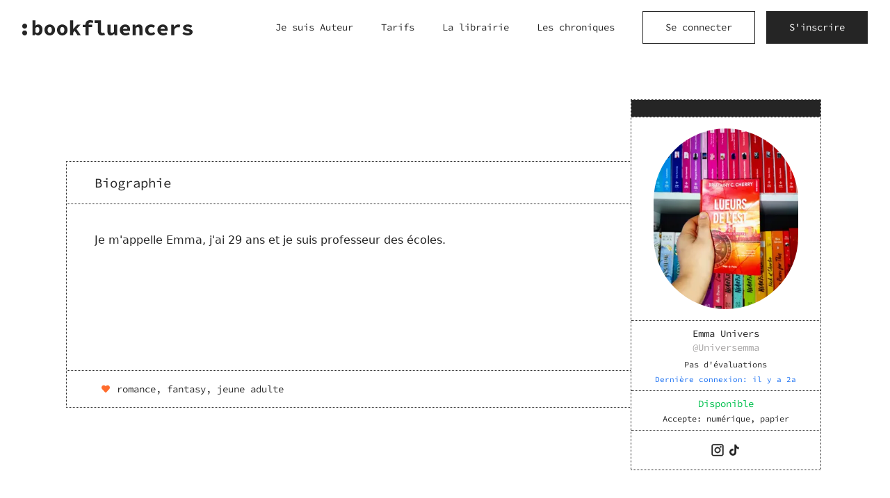

--- FILE ---
content_type: text/html; charset=utf-8
request_url: https://www.bookfluencers.io/@Universemma
body_size: 7619
content:
<!DOCTYPE html><html lang="fr"><head><meta charSet="utf-8"/><meta name="viewport" content="width=device-width, height=device-height, initial-scale=1.0"/><title>Emma Univers (@Universemma) - Bookfluencers</title><link rel="canonical" href="https://www.bookfluencers.io/@Universemma"/><meta name="referrer" content="origin"/><meta name="description" content="
    Plongez dans l&#x27;univers des livres avec les critiques passionnantes de Emma Univers : explorez ses recommandations, ses coups de cœur et trouvez votre prochaine lecture incontournable.
    "/><meta name="image" content="https://www.bookfluencers.io/static/share.jpg"/><meta property="og:url" content="https://www.bookfluencers.io/@Universemma"/><meta property="og:type" content="website"/><meta property="og:title" content="Emma Univers (@Universemma) - Bookfluencers"/><meta property="og:description" content="
    Plongez dans l&#x27;univers des livres avec les critiques passionnantes de Emma Univers : explorez ses recommandations, ses coups de cœur et trouvez votre prochaine lecture incontournable.
    "/><meta property="og:image" content="https://www.bookfluencers.io/static/share.jpg"/><meta property="og:image:width" content="1200"/><meta property="og:image:height" content="630"/><meta name="twitter:card" content="summary_large_image"/><meta name="twitter:title" content="Emma Univers (@Universemma) - Bookfluencers"/><meta name="twitter:description" content="
    Plongez dans l&#x27;univers des livres avec les critiques passionnantes de Emma Univers : explorez ses recommandations, ses coups de cœur et trouvez votre prochaine lecture incontournable.
    "/><meta name="twitter:image" content="https://www.bookfluencers.io/static/share.jpg"/><link rel="preload" as="image" href="/static/logo.svg" fetchPriority="high"/><link rel="preload" as="image" href="/static/default_pp.svg" fetchPriority="high"/><meta name="next-head-count" content="22"/><link rel="shortcut icon" type="image/x-icon" href="/favicon/favicon.ico"/><link rel="apple-touch-icon" sizes="180x180" href="/favicon/apple-touch-icon.png"/><link rel="icon" type="image/png" sizes="32x32" href="/favicon/favicon-32x32.png"/><link rel="icon" type="image/png" sizes="16x16" href="/favicon/favicon-16x16.png"/><link rel="manifest" href="/site.webmanifest"/><link rel="mask-icon" href="/favicon/safari-pinned-tab.svg" color="#5bbad5"/><meta name="msapplication-TileColor" content="#da532c"/><meta name="msapplication-config" content="/browserconfig.xml"/><meta name="theme-color" content="#ffffff"/><link data-next-font="" rel="preconnect" href="/" crossorigin="anonymous"/><link rel="preload" href="/_next/static/css/77f3900bb9a9f958.css" as="style"/><script type="application/ld+json">{"@context":"https://schema.org","@graph":[{"@context":"https://schema.org/","@type":"Organization","legalName":"Bookfluencers","url":"https://www.bookfluencers.io","contactPoint":{"@type":"ContactPoint","email":"team@bookfluencers.io","contactType":"support utilisateur"},"email":"team@bookfluencers.io","logo":"https://www.bookfluencers.io/favicon/android-chrome-512x512.png","address":{"@type":"PostalAddress","streetAddress":"","addressLocality":"","addressRegion":"","postalCode":"","addressCountry":""}},{"@context":"https://schema.org/","@type":"WebSite","name":"Bookfluencers","url":"https://www.bookfluencers.io","hasPart":[{"@type":"SiteNavigationElement","name":"Aide & Support","@id":"https://www.bookfluencers.io/support"},{"@type":"SiteNavigationElement","name":"F.A.Q.","@id":"https://www.bookfluencers.io/faq"},{"@type":"SiteNavigationElement","name":"Rejoindre en tant qu'Auteur","@id":"https://www.bookfluencers.io/join-as-author"},{"@type":"SiteNavigationElement","name":"S'inscrire","@id":"https://www.bookfluencers.io/signup"},{"@type":"SiteNavigationElement","name":"Se connecter","@id":"https://www.bookfluencers.io/signin"},{"@type":"SiteNavigationElement","name":"La librairie","@id":"https://www.bookfluencers.io/books"},{"@type":"SiteNavigationElement","name":"Les chroniques","@id":"https://www.bookfluencers.io/chronicles"}]},{"@context":"https://schema.org","@type":"Person","name":"Emma Univers","description":"Je m'appelle Emma, j'ai 29 ans et je suis professeur des écoles.","image":"https://d3969x2i31s1yz.cloudfront.net/public/a0192230-527f-11ee-8d97-196b1a7d2209-IMG_20230903_115448_537.jpg","url":"https://www.bookfluencers.io/@Universemma","sameAs":["@Universemma","@univers_emma"]}]}</script><link rel="preload" as="image" imageSrcSet="/_next/image?url=https%3A%2F%2Fd3969x2i31s1yz.cloudfront.net%2Fpublic%2Fa0192230-527f-11ee-8d97-196b1a7d2209-IMG_20230903_115448_537.jpg&amp;w=256&amp;q=75 1x, /_next/image?url=https%3A%2F%2Fd3969x2i31s1yz.cloudfront.net%2Fpublic%2Fa0192230-527f-11ee-8d97-196b1a7d2209-IMG_20230903_115448_537.jpg&amp;w=640&amp;q=75 2x" fetchPriority="high"/><noscript><img height="1" width="1" class="hidden" alt="fbpixel" src="https://www.facebook.com/tr?id=169651232779153&amp;ev=PageView&amp;noscript=1"/></noscript><link rel="stylesheet" href="/_next/static/css/77f3900bb9a9f958.css" data-n-g=""/><noscript data-n-css=""></noscript><script defer="" noModule="" src="/_next/static/chunks/polyfills-c67a75d1b6f99dc8.js"></script><script src="/_next/static/chunks/webpack-3a57afacb817ed15.js" defer=""></script><script src="/_next/static/chunks/framework-e16fb03e0e6f1381.js" defer=""></script><script src="/_next/static/chunks/main-3d8650af7f8017c1.js" defer=""></script><script src="/_next/static/chunks/pages/_app-94f1c3e39cf5915b.js" defer=""></script><script src="/_next/static/chunks/pages/%5Busername%5D-20e6bc16697fd7dc.js" defer=""></script><script src="/_next/static/guWI1XKETCcHTpL-SvZ3b/_buildManifest.js" defer=""></script><script src="/_next/static/guWI1XKETCcHTpL-SvZ3b/_ssgManifest.js" defer=""></script></head><body><link rel="preload" as="image" href="/static/logo.svg" fetchPriority="high"/><link rel="preload" as="image" href="/static/default_pp.svg" fetchPriority="high"/><link rel="preload" as="image" imageSrcSet="/_next/image?url=https%3A%2F%2Fd3969x2i31s1yz.cloudfront.net%2Fpublic%2Fa0192230-527f-11ee-8d97-196b1a7d2209-IMG_20230903_115448_537.jpg&amp;w=256&amp;q=75 1x, /_next/image?url=https%3A%2F%2Fd3969x2i31s1yz.cloudfront.net%2Fpublic%2Fa0192230-527f-11ee-8d97-196b1a7d2209-IMG_20230903_115448_537.jpg&amp;w=640&amp;q=75 2x" fetchPriority="high"/><div id="__next"><div id="app-bookfluencers"><div class="min-h-screen flex flex-col"><header class="bg-white"><div class="flex flex-row h-full
          px-2 py-2.5
          sm:px-4
          md:px-6 md:py-4
          lg:px-8
        "><div class="flex flex-1 flex-row items-center"><button class="text-3xl lg:hidden mr-2 sm:mr-4"><svg width="1em" height="1em" viewBox="0 0 24 24" fill="none" xmlns="http://www.w3.org/2000/svg"><path d="M19 6C19.5523 6 20 6.4197 20 6.9375C20 7.4553 19.5523 7.875 19 7.875H5C4.44768 7.875 4 7.4553 4 6.9375C4 6.4197 4.44768 6 5 6H19ZM19 11.0625C19.5523 11.0625 20 11.4822 20 12C20 12.5178 19.5523 12.9375 19 12.9375H5C4.44768 12.9375 4 12.5178 4 12C4 11.4822 4.44768 11.0625 5 11.0625H19ZM19 16.125C19.5523 16.125 20 16.5447 20 17.0625C20 17.5803 19.5523 18 19 18H5C4.44768 18 4 17.5803 4 17.0625C4 16.5447 4.44768 16.125 5 16.125H19Z" fill="currentColor"></path></svg></button><div class="fixed h-full w-full top-0 -left-full bg-white lg:hidden z-[100]
      flex-col transition-transform duration-400 "><button type="button" class="absolute z-30 text-3xl top-5 right-4"><svg width="1em" height="1em" viewBox="0 0 24 24" fill="none" xmlns="http://www.w3.org/2000/svg"><path fill-rule="evenodd" clip-rule="evenodd" d="M13.1718 12L18.7508 17.579C19.0831 17.9113 19.0831 18.436 18.7508 18.7508C18.4184 19.0831 17.8938 19.0831 17.579 18.7508L12 13.1718L6.42101 18.7508C6.08868 19.0831 5.56401 19.0831 5.24924 18.7508C4.91692 18.4184 4.91692 17.8938 5.24924 17.579L10.8282 12L5.24924 6.42101C4.91692 6.08868 4.91692 5.56401 5.24924 5.24924C5.58156 4.91692 6.10623 4.91692 6.42101 5.24924L12 10.8282L17.579 5.24924C17.9113 4.91692 18.436 4.91692 18.7508 5.24924C19.0831 5.58156 19.0831 6.10623 18.7508 6.42101L13.1718 12Z" fill="currentColor"></path></svg></button><div class="flex flex-col px-8 py-6"><div class="flex flex-row items-center justify-start text-center"><a class="block pointer" href="/"><img alt="bookfluencers logo" loading="lazy" width="200" height="17" decoding="async" data-nimg="1" style="color:transparent;max-width:100%;height:auto" src="/static/logo.svg"/></a></div><div class="mt-10"><a class="block link mb-5" href="/join-as-author">Je suis Auteur</a><a class="block link mb-5" href="/pricing">Tarifs</a><a class="block link mb-5" href="/books">La librairie</a><a class="block link mb-5" href="/chronicles">Les chroniques</a><div><a href="/signin"><button class="btn btn-secondary mb-5">Se connecter</button></a></div><div><a href="/signup"><button class="btn btn-primary">S&#x27;inscrire</button></a></div></div></div></div><a class="pointer flex flex-row items-center pr-2" href="/"><span class="inline-block sm:inline-block w-[170px] sm:w-[180px] xl:w-[245px]"><img alt="bookfluencers logo" fetchPriority="high" width="244.9986" height="22" decoding="async" data-nimg="1" style="color:transparent;width:100%;height:auto" src="/static/logo.svg"/></span></a></div><nav class="flex flex-row justify-end items-center"><div class="flex-row justify-end items-center mr-10 hidden lg:flex"><a class="link mr-8 xl:mr-10 last:mr-0 text-center" href="/join-as-author">Je suis Auteur</a><a class="link mr-8 xl:mr-10 last:mr-0 text-center" href="/pricing">Tarifs</a><a class="link mr-8 xl:mr-10 last:mr-0 text-center" href="/books">La librairie</a><a class="link mr-8 xl:mr-10 last:mr-0 text-center" href="/chronicles">Les chroniques</a></div><a href="/signin"><button class="btn btn-secondary hidden md:inline-block mr-4">Se connecter</button></a><a class="md:hidden" href="/signin"><div class=" w-full flex flex-col items-center justify-center bg-dark-gray-2 rounded-full aspect-1" style="max-width:36px"><img alt="avatar" fetchPriority="high" width="36" height="36" decoding="async" data-nimg="1" class="rounded-full object-cover object-center w-full aspect-1" style="color:transparent" src="/static/default_pp.svg"/></div></a><a href="/signup"><button class="btn btn-primary hidden md:inline-block">S&#x27;inscrire</button></a></nav></div></header><div class="relative flex flex-col min-w-0 flex-1"><div class="default-px "><div class="mt-6 md:mt-16"><div class="max-w-[1090px] w-full mx-auto flex flex-col-reverse md:flex-row items-center"><div class="w-full md:w-[74.58%] mt-6 md:mt-0 border border-dotted border-black"><h2 class="h4 py-4 px-4 sm:px-10 leading-normal">Biographie</h2><div class="border-t border-black border-dotted sm:min-h-[240px] font-body p-4 sm:px-10 sm:pt-10 sm:pb-8 text-base leading-normal whitespace-pre-line"><div class="line-clamp-[12]">Je m&#x27;appelle Emma, j&#x27;ai 29 ans et je suis professeur des écoles.</div></div><div class="px-4 sm:px-12 py-4 border-t border-dotted border-black text-sm leading-normal flex flex-row items-center"><div class="text-base text-secondary"><svg width="1em" height="1em" viewBox="0 0 24 24" fill="none" xmlns="http://www.w3.org/2000/svg"><path d="M7.89231 4.00032C6.62932 4.00032 5.37174 4.49216 4.4227 5.47355C2.5244 7.43635 2.52713 10.5796 4.4227 12.5432L11.3432 19.7241C11.5129 19.9003 11.7488 20 11.995 20C12.2413 20 12.4768 19.9003 12.6468 19.7241C14.9576 17.3344 17.2657 14.942 19.5764 12.5522C21.4747 10.5894 21.4744 7.44519 19.5764 5.48256C17.6783 3.51955 14.526 3.51955 12.6275 5.48256L11.9991 6.13117L11.3707 5.47324C10.4217 4.49184 9.15487 4 7.89166 4L7.89231 4.00032Z" fill="currentColor"></path></svg></div><div class="text-sm ml-2 lowercase">Romance, Fantasy, Jeune Adulte</div></div></div><div class="w-full md:max-w-[274px] md:w-[25.42%] -ml-px border border-black bg-white border-dotted"><div class="bg-black text-primary text-xs py-3"></div><div class="border-t border-dotted px-8 py-4 flex flex-col items-center md:items-stretch justify-center"><div class="w-28 md:w-auto"><div class=" w-full flex flex-col items-center justify-center bg-dark-gray-2 rounded-full aspect-1" style="max-width:210px"><img alt="avatar" fetchPriority="high" width="210" height="210" decoding="async" data-nimg="1" class="rounded-full object-cover object-center w-full aspect-1" style="color:transparent" srcSet="/_next/image?url=https%3A%2F%2Fd3969x2i31s1yz.cloudfront.net%2Fpublic%2Fa0192230-527f-11ee-8d97-196b1a7d2209-IMG_20230903_115448_537.jpg&amp;w=256&amp;q=75 1x, /_next/image?url=https%3A%2F%2Fd3969x2i31s1yz.cloudfront.net%2Fpublic%2Fa0192230-527f-11ee-8d97-196b1a7d2209-IMG_20230903_115448_537.jpg&amp;w=640&amp;q=75 2x" src="/_next/image?url=https%3A%2F%2Fd3969x2i31s1yz.cloudfront.net%2Fpublic%2Fa0192230-527f-11ee-8d97-196b1a7d2209-IMG_20230903_115448_537.jpg&amp;w=640&amp;q=75"/></div></div></div><div class="text-center w-full py-2 px-2 border-t border-dotted text-sm"><div>Emma Univers</div><div class="text-gray">@<!-- -->Universemma</div><div class="mt-1"><a class="p-sm" href="/@Universemma/feedbacks">Pas d&#x27;évaluations</a></div><div class="mt-1"><div class="p-xs"><span class="text-info-dark">Dernière connexion: <!-- -->il y a 2a</span></div></div></div><div class="text-center w-full py-2 px-2 border-t border-dotted"><div class="text-success text-sm">Disponible</div><div class="text-xs mt-1">Accepte: <!-- -->numérique, papier</div></div><div class="border-t border-dotted border-black p-4 flex flex-col items-center justify-center"><div class="justify-center gap-x-3 gap-y-2 inline-flex flex-row flex-wrap"><a title="https://www.instagram.com/Universemma" rel="noopener noreferrer nofollow" class="text-black hover:dark-gray-2 group inline-flex flex-row items-center text-2xl" href="https://www.instagram.com/Universemma" target="_blank"><span><svg width="1em" height="1em" viewBox="0 0 24 24" fill="none" xmlns="http://www.w3.org/2000/svg"><path d="M17.6667 3.5H6.33327C5.58182 3.5 4.8612 3.79847 4.32984 4.32984C3.79847 4.8612 3.5 5.58182 3.5 6.33327V17.6667C3.5 18.4182 3.79847 19.1388 4.32984 19.6702C4.8612 20.2015 5.58182 20.5 6.33327 20.5H17.6667C18.4182 20.5 19.1388 20.2015 19.6702 19.6702C20.2015 19.1388 20.5 18.4182 20.5 17.6667V6.33327C20.5 5.58182 20.2015 4.8612 19.6702 4.32984C19.1388 3.79847 18.4182 3.5 17.6667 3.5ZM19.0834 17.6667C19.0834 18.0423 18.9341 18.4027 18.6684 18.6683C18.4028 18.9341 18.0424 19.0832 17.6667 19.0832H6.33328C5.95761 19.0832 5.59724 18.9341 5.33162 18.6683C5.06588 18.4027 4.9167 18.0423 4.9167 17.6667V6.33321C4.9167 5.95755 5.06588 5.59718 5.33162 5.33155C5.59724 5.06581 5.95761 4.91664 6.33328 4.91664H17.6667C18.0424 4.91664 18.4028 5.06581 18.6684 5.33155C18.9341 5.59718 19.0833 5.95755 19.0833 6.33321L19.0834 17.6667Z" fill="currentColor"></path><path d="M12 7.74997C10.8729 7.74997 9.79189 8.19773 8.99478 8.99472C8.19779 9.79183 7.75003 10.8728 7.75003 11.9999C7.75003 13.1271 8.19779 14.208 8.99478 15.0051C9.79189 15.8021 10.8729 16.2499 12 16.2499C13.1271 16.2499 14.2081 15.8021 15.0052 15.0051C15.8022 14.208 16.25 13.1271 16.25 11.9999C16.25 10.8728 15.8022 9.79183 15.0052 8.99472C14.2081 8.19773 13.1271 7.74997 12 7.74997ZM12 14.8331C11.2485 14.8331 10.5279 14.5347 9.99656 14.0033C9.46519 13.4719 9.16672 12.7513 9.16672 11.9999C9.16672 11.2484 9.46519 10.5278 9.99656 9.99644C10.5279 9.46507 11.2485 9.1666 12 9.1666C12.7515 9.1666 13.4721 9.46507 14.0034 9.99644C14.5348 10.5278 14.8333 11.2484 14.8333 11.9999C14.8333 12.7513 14.5348 13.4719 14.0034 14.0033C13.4721 14.5347 12.7515 14.8331 12 14.8331Z" fill="currentColor"></path><path d="M17.6667 7.3957C17.6667 7.98256 17.191 8.4582 16.6042 8.4582C16.0174 8.4582 15.5417 7.98256 15.5417 7.3957C15.5417 6.80896 16.0174 6.33321 16.6042 6.33321C17.191 6.33321 17.6667 6.80896 17.6667 7.3957Z" fill="currentColor"></path><path d="M17.6667 3.5H6.33327C5.58182 3.5 4.8612 3.79847 4.32984 4.32984C3.79847 4.8612 3.5 5.58182 3.5 6.33327V17.6667C3.5 18.4182 3.79847 19.1388 4.32984 19.6702C4.8612 20.2015 5.58182 20.5 6.33327 20.5H17.6667C18.4182 20.5 19.1388 20.2015 19.6702 19.6702C20.2015 19.1388 20.5 18.4182 20.5 17.6667V6.33327C20.5 5.58182 20.2015 4.8612 19.6702 4.32984C19.1388 3.79847 18.4182 3.5 17.6667 3.5ZM19.0834 17.6667C19.0834 18.0423 18.9341 18.4027 18.6684 18.6683C18.4028 18.9341 18.0424 19.0832 17.6667 19.0832H6.33328C5.95761 19.0832 5.59724 18.9341 5.33162 18.6683C5.06588 18.4027 4.9167 18.0423 4.9167 17.6667V6.33321C4.9167 5.95755 5.06588 5.59718 5.33162 5.33155C5.59724 5.06581 5.95761 4.91664 6.33328 4.91664H17.6667C18.0424 4.91664 18.4028 5.06581 18.6684 5.33155C18.9341 5.59718 19.0833 5.95755 19.0833 6.33321L19.0834 17.6667Z" stroke="currentColor" stroke-width="0.4"></path><path d="M12 7.74997C10.8729 7.74997 9.79189 8.19773 8.99478 8.99472C8.19779 9.79183 7.75003 10.8728 7.75003 11.9999C7.75003 13.1271 8.19779 14.208 8.99478 15.0051C9.79189 15.8021 10.8729 16.2499 12 16.2499C13.1271 16.2499 14.2081 15.8021 15.0052 15.0051C15.8022 14.208 16.25 13.1271 16.25 11.9999C16.25 10.8728 15.8022 9.79183 15.0052 8.99472C14.2081 8.19773 13.1271 7.74997 12 7.74997ZM12 14.8331C11.2485 14.8331 10.5279 14.5347 9.99656 14.0033C9.46519 13.4719 9.16672 12.7513 9.16672 11.9999C9.16672 11.2484 9.46519 10.5278 9.99656 9.99644C10.5279 9.46507 11.2485 9.1666 12 9.1666C12.7515 9.1666 13.4721 9.46507 14.0034 9.99644C14.5348 10.5278 14.8333 11.2484 14.8333 11.9999C14.8333 12.7513 14.5348 13.4719 14.0034 14.0033C13.4721 14.5347 12.7515 14.8331 12 14.8331Z" stroke="currentColor" stroke-width="0.4"></path><path d="M17.6667 7.3957C17.6667 7.98256 17.191 8.4582 16.6042 8.4582C16.0174 8.4582 15.5417 7.98256 15.5417 7.3957C15.5417 6.80896 16.0174 6.33321 16.6042 6.33321C17.191 6.33321 17.6667 6.80896 17.6667 7.3957Z" stroke="currentColor" stroke-width="0.4"></path></svg></span></a><a title="https://www.tiktok.com/@univers_emma" rel="noopener noreferrer nofollow" class="text-black hover:dark-gray-2 group inline-flex flex-row items-center text-2xl" href="https://www.tiktok.com/@univers_emma" target="_blank"><span><svg width="1em" height="1em" viewBox="0 0 24 24" fill="none" xmlns="http://www.w3.org/2000/svg"><path d="M17.1404 7.42183C17.0324 7.36602 16.9273 7.30483 16.8254 7.23851C16.5292 7.04267 16.2576 6.81191 16.0165 6.55121C15.4132 5.86091 15.1879 5.16061 15.1049 4.6703H15.1082C15.0389 4.26332 15.0675 4 15.0719 4H12.324V14.6255C12.324 14.7681 12.324 14.9091 12.318 15.0484C12.318 15.0658 12.3163 15.0818 12.3153 15.1004C12.3153 15.1081 12.3153 15.1161 12.3137 15.1241C12.3137 15.1261 12.3137 15.1281 12.3137 15.1301C12.2847 15.5114 12.1625 15.8796 11.9578 16.2026C11.7531 16.5255 11.4722 16.7931 11.1397 16.982C10.7933 17.1791 10.4014 17.2825 10.0028 17.282C8.72252 17.282 7.6849 16.2381 7.6849 14.9488C7.6849 13.6595 8.72252 12.6156 10.0028 12.6156C10.2451 12.6153 10.486 12.6535 10.7164 12.7286L10.7198 9.9307C10.0202 9.84035 9.3096 9.89594 8.63265 10.094C7.9557 10.292 7.32714 10.6282 6.78661 11.0813C6.31299 11.4928 5.91482 11.9838 5.61001 12.5322C5.49401 12.7322 5.05637 13.5359 5.00337 14.8401C4.97004 15.5804 5.19236 16.3474 5.29836 16.6644V16.671C5.36502 16.8577 5.62334 17.4947 6.04432 18.0316C6.38378 18.4624 6.78484 18.8407 7.23459 19.1546V19.1479L7.24126 19.1546C8.57153 20.0585 10.0465 19.9992 10.0465 19.9992C10.3018 19.9889 11.1571 19.9992 12.1283 19.5389C13.2056 19.0286 13.8189 18.2683 13.8189 18.2683C14.2107 17.814 14.5223 17.2963 14.7402 16.7374C14.9889 16.0837 15.0719 15.2998 15.0719 14.9865V9.3494C15.1052 9.3694 15.5492 9.66305 15.5492 9.66305C15.5492 9.66305 16.1888 10.073 17.1868 10.34C17.9027 10.53 18.8673 10.57 18.8673 10.57V7.84214C18.5294 7.87881 17.8431 7.77215 17.1404 7.42183Z" fill="currentColor"></path></svg></span></a></div></div></div></div></div><div class="mt-6 md:mt-14"><div class="max-w-[1090px] w-full mx-auto"><div class="w-full md:w-[74.58%]"><div class="flex flex-col items-center sm:flex-row "><div class="w-[140px]
              border-black text-black
              
              
              py-3 px-4 sm:p-4 sm:border-t sm:border-l sm:border-b sm:border-dotted text-xs text-center"><a class="underline" href="/@Universemma">Chroniques</a></div><div class="w-[140px]
              border-gray text-gray
              sm:border-l-black
              sm:border-r
              py-3 px-4 sm:p-4 sm:border-t sm:border-l sm:border-b sm:border-dotted text-xs text-center"><a class="" href="/@Universemma/feedbacks">Évaluations</a></div></div></div></div></div><div><div class="max-w-[1090px] w-full mx-auto mt-6 sm:mt-14 mb-6 md:mb-0"><div class="w-full md:w-[74.58%]"><div><div><div><div class="bg-black p-alt md:text-base text-primary py-2 md:py-4 md:min-h-[56px]"></div><div class="border-l border-r border-b bf-border"><div class="py-8 p-4 sm:py-4 flex flex-col justify-center items-center sm:min-h-[215px]"><h3 class="h3">Pas de chronique :(</h3><div class="p mt-3 sm:text-base sm:mt-6 max-w-[400px] text-center font-body">Mais bientôt, promis!</div></div></div></div></div><div class="mb-6 md:mb-0 mt-4 md:mt-8"><div class="border border-dotted border-black flex flex-row text-sm bg-white"><div class="px-2 sm:px-6 py-3 sm:py-4 flex flex-row items-center justify-center"><div class="text-gray flex flex-row items-center justify-center"><span class="text-2xl"><svg width="1em" height="1em" viewBox="0 0 24 24" fill="none" xmlns="http://www.w3.org/2000/svg"><path d="M15.1601 19C15.3701 19 15.58 18.9178 15.748 18.7534C16.084 18.4244 16.084 17.9104 15.748 17.5815L10.0578 12.0103L15.748 6.41859C16.084 6.08963 16.084 5.57568 15.748 5.24672C15.412 4.91776 14.8871 4.91776 14.5511 5.24672L8.25192 11.4141C8.08393 11.5785 8 11.784 8 11.9897C8 12.2158 8.08393 12.4215 8.25192 12.5653L14.5511 18.7326C14.74 18.9176 14.9502 19 15.1601 19Z" fill="currentColor"></path></svg></span><span class="ml-2 hidden md:inline">Précédent</span></div></div><div class="px-2 sm:px-6 py-3 sm:py-4 flex-1 flex flex-row border-l border-r border-dotted border-black justify-center items-center"><div class="bg-black text-white mx-0.5 sm:mx-1 first:ml-0 last:mr-0 px-1.5 sm:px-2 py-0.5 ">1</div></div><div class="px-2 sm:px-6 py-3 sm:py-4 flex flex-row items-center justify-center"><div class="text-gray flex flex-row items-center justify-center "><span class="mr-2 hidden md:inline">Suivant</span><span class="text-2xl"><svg width="1em" height="1em" viewBox="0 0 24 24" fill="none" xmlns="http://www.w3.org/2000/svg"><path d="M8.83991 19C8.62988 19 8.42001 18.9178 8.25199 18.7534C7.916 18.4244 7.916 17.9104 8.25199 17.5815L13.9422 12.0103L8.25199 6.41859C7.916 6.08963 7.916 5.57568 8.25199 5.24672C8.58798 4.91776 9.11292 4.91776 9.44891 5.24672L15.7481 11.4141C15.9161 11.5785 16 11.784 16 11.9897C16 12.2158 15.9161 12.4215 15.7481 12.5653L9.44891 18.7326C9.25997 18.9176 9.04977 19 8.83991 19Z" fill="currentColor"></path></svg></span></div></div></div></div></div></div></div></div></div></div><footer class="flex flex-col border-t border-black border-dotted bg-white
      -mt-[1px] md:mt-28"><div class="max-w-[1440px] w-full flex flex-row mx-auto justify-center flex-wrap"><div class="bg-white -mt-[1px] -ml-[1px] w-full p-4 sm:w-1/2 xl:w-1/4 md:p-8  border border-black border-dotted"><h2 class="st font-semibold md:font-normal">La librairie par genre</h2><div class="mt-4 sm:mt-8"><a class="text-sm mb-2 last:mb-0 block hover:underline" href="/books?genres=NON_FICTION">Non-fiction</a><a class="text-sm mb-2 last:mb-0 block hover:underline" href="/books?genres=THRILLER">Thriller &amp; Suspense</a><a class="text-sm mb-2 last:mb-0 block hover:underline" href="/books?genres=SCI_FI">Science-Fiction</a><a class="text-sm mb-2 last:mb-0 block hover:underline" href="/books?genres=ROMANCE">Romance</a><a class="text-sm mb-2 last:mb-0 block hover:underline" href="/books?genres=FANTASY">Fantasy</a><a class="text-sm mb-2 last:mb-0 block hover:underline" href="/books?genres=ACTION_ADVENTURE">Action &amp; Aventure</a><a class="text-sm mb-2 last:mb-0 block hover:underline" href="/books?genres=COMEDY">Humour</a><a class="text-sm mb-2 last:mb-0 block hover:underline" href="/books?genres=MYSTERY_CRIME">Mystère &amp; Crime</a><a class="text-sm mb-2 last:mb-0 block hover:underline" href="/books?genres=YOUNG_ADULT">Jeune Adulte</a><a class="text-sm mb-2 last:mb-0 block hover:underline" href="/books?genres=CHILDREN">Enfant</a><a class="text-sm mb-2 last:mb-0 block hover:underline" href="/books?genres=POETRY">Poésie</a><a class="text-sm mb-2 last:mb-0 block hover:underline" href="/books?genres=SELF_HELP">Développement Personnel</a><a class="text-sm mb-2 last:mb-0 block hover:underline" href="/books?genres=FEMINIST">Féministe</a><a class="text-sm mb-2 last:mb-0 block hover:underline" href="/books?genres=BIOGRAPHY">Biographie</a><a class="text-sm mb-2 last:mb-0 block hover:underline" href="/books?genres=CONTEMPORARY">Contemporain</a></div></div><div class="bg-white -mt-[1px] -ml-[1px] w-full p-4 sm:w-1/2 xl:w-1/4 md:p-8  border border-black border-dotted"><h2 class="st font-semibold md:font-normal">Participer</h2><div class="mt-4 sm:mt-8"><a class="text-sm mb-2 last:mb-0 block hover:underline" href="/chronicles">Les chroniques</a><a class="text-sm mb-2 last:mb-0 block hover:underline" href="/signup">Devenir bookfluencer</a><a class="text-sm mb-2 last:mb-0 block hover:underline" href="/join-as-author">Rejoindre en tant qu&#x27;auteur</a></div></div><div class="bg-white -mt-[1px] -ml-[1px] w-full p-4 sm:w-1/2 xl:w-1/4 md:p-8  border border-black border-dotted"><h2 class="st font-semibold md:font-normal">À propos</h2><div class="mt-4 sm:mt-8"><a class="text-sm mb-2 last:mb-0 block hover:underline" href="/support">Aide &amp; Support</a><a class="text-sm mb-2 last:mb-0 block hover:underline" href="/faq">F.A.Q.</a><a class="text-sm mb-2 last:mb-0 block hover:underline" href="/updates/1">Mises à jour</a><a href="https://trello.com/b/w7P7CABT/roadmap-2024-bookfluencers" target="_blank" rel="noopener noreferrer" class="text-sm mb-2 last:mb-0 block hover:underline">Roadmap</a><a class="text-sm mb-2 last:mb-0 block hover:underline" href="/pricing">Tarifs</a></div></div></div><div class="
        bg-white
      -mt-[1px]
      px-4 py-4
      sm:px-10
      md:px-20
      text-sm mx-auto border-t border-black border-dotted w-full text-gray flex flex-col items-center"><div class="flex flex-col w-full sm:flex-row flex-wrap gap-2 sm:gap-4 text-left"><a class="link text-xs" href="/terms-and-conditions">Conditions générales d&#x27;utilisation</a><a class="link text-xs" href="/privacy-policy">Politique de confidentialité</a></div><div class="w-full text-xs text-left mt-2">Copyright © 2022-<!-- -->2026<!-- --> <!-- -->Bookfluencers<!-- -->. Tous droits réservés.</div></div></footer></div><section class="Toastify" aria-live="polite" aria-atomic="false" aria-relevant="additions text" aria-label="Notifications Alt+T"></section></div></div><script id="__NEXT_DATA__" type="application/json">{"props":{"pageProps":{"data":{"userByUsername":{"__typename":"User","id":"e8e05262-bf79-4f02-9713-ab7a0d119ccf","bookfluencer":{"__typename":"Bookfluencer","id":"d1905053-90ca-466d-95b8-feae541214f5","chronicles":{"__typename":"ChroniclesConnection","totalCount":0,"nodes":[]},"biography":"Je m'appelle Emma, j'ai 29 ans et je suis professeur des écoles.","favoriteGenres":["ROMANCE","FANTASY","YOUNG_ADULT"],"fullname":"Emma Univers","nbFeedbacks":0,"isAvailable":true,"availableFormats":["DIGITAL","PAPER"],"ratingGlobal":0,"socialLinks":{"__typename":"SocialLink","id":"a3267c3d-0bb5-4431-8ba7-415e3aa2e781","website":null,"goodreads":null,"facebook":null,"youtube":null,"instagram":"@Universemma","twitter":null,"tiktok":"@univers_emma"}},"author":null,"firstname":"Emma","lastname":"Univers","fullname":"Emma Univers","role":"BOOKFLUENCER","username":"Universemma","banned":null,"lastActivityAt":"2024-01-22T12:06:41.796857+00:00","avatarFile":{"__typename":"File","id":"c908d691-1ee4-4bd7-b8c4-ab639b31bb57","url":"https://d3969x2i31s1yz.cloudfront.net/public/a0192230-527f-11ee-8d97-196b1a7d2209-IMG_20230903_115448_537.jpg"}},"currentUser":null,"__typename":"Query"},"currentPage":1,"nbByPage":10,"__APOLLO_STATE__":{"File:c908d691-1ee4-4bd7-b8c4-ab639b31bb57":{"__typename":"File","id":"c908d691-1ee4-4bd7-b8c4-ab639b31bb57","url":"https://d3969x2i31s1yz.cloudfront.net/public/a0192230-527f-11ee-8d97-196b1a7d2209-IMG_20230903_115448_537.jpg"},"SocialLink:a3267c3d-0bb5-4431-8ba7-415e3aa2e781":{"__typename":"SocialLink","id":"a3267c3d-0bb5-4431-8ba7-415e3aa2e781","website":null,"goodreads":null,"facebook":null,"youtube":null,"instagram":"@Universemma","twitter":null,"tiktok":"@univers_emma"},"Bookfluencer:d1905053-90ca-466d-95b8-feae541214f5":{"__typename":"Bookfluencer","id":"d1905053-90ca-466d-95b8-feae541214f5","biography":"Je m'appelle Emma, j'ai 29 ans et je suis professeur des écoles.","favoriteGenres":["ROMANCE","FANTASY","YOUNG_ADULT"],"fullname":"Emma Univers","nbFeedbacks":0,"isAvailable":true,"availableFormats":["DIGITAL","PAPER"],"percentageFeedback({\"ratingColumn\":\"RATING_GLOBAL\",\"ratingTypes\":[\"POSITIVE\",\"EXCELLENT\"]})":0,"socialLinks":{"__ref":"SocialLink:a3267c3d-0bb5-4431-8ba7-415e3aa2e781"},"chronicles({\"first\":10,\"offset\":0,\"orderBy\":\"CREATED_AT_DESC\"})":{"__typename":"ChroniclesConnection","totalCount":0,"nodes":[]}},"User:e8e05262-bf79-4f02-9713-ab7a0d119ccf":{"__typename":"User","id":"e8e05262-bf79-4f02-9713-ab7a0d119ccf","firstname":"Emma","lastname":"Univers","fullname":"Emma Univers","role":"BOOKFLUENCER","username":"Universemma","banned":null,"lastActivityAt":"2024-01-22T12:06:41.796857+00:00","avatarFile":{"__ref":"File:c908d691-1ee4-4bd7-b8c4-ab639b31bb57"},"bookfluencer":{"__ref":"Bookfluencer:d1905053-90ca-466d-95b8-feae541214f5"},"author":null},"ROOT_QUERY":{"__typename":"Query","currentUser":null,"userByUsername({\"username\":\"Universemma\"})":{"__ref":"User:e8e05262-bf79-4f02-9713-ab7a0d119ccf"}}}},"__N_SSP":true},"page":"/[username]","query":{"CSRF_TOKEN":"EpC2spX3-oIMKt61F3SAHC8C9SU6t7FDXf-k","ROOT_URL":"https://www.bookfluencers.io","NONCE":"acb3848a8e5a4e1a7b2add50c6c36a1a","username":"@Universemma"},"buildId":"guWI1XKETCcHTpL-SvZ3b","isFallback":false,"gssp":true,"customServer":true,"appGip":true,"scriptLoader":[]}</script><script defer src="https://static.cloudflareinsights.com/beacon.min.js/vcd15cbe7772f49c399c6a5babf22c1241717689176015" integrity="sha512-ZpsOmlRQV6y907TI0dKBHq9Md29nnaEIPlkf84rnaERnq6zvWvPUqr2ft8M1aS28oN72PdrCzSjY4U6VaAw1EQ==" nonce="acb3848a8e5a4e1a7b2add50c6c36a1a" data-cf-beacon='{"version":"2024.11.0","token":"173535abb76f45ed82c82b44674cea93","r":1,"server_timing":{"name":{"cfCacheStatus":true,"cfEdge":true,"cfExtPri":true,"cfL4":true,"cfOrigin":true,"cfSpeedBrain":true},"location_startswith":null}}' crossorigin="anonymous"></script>
</body></html>